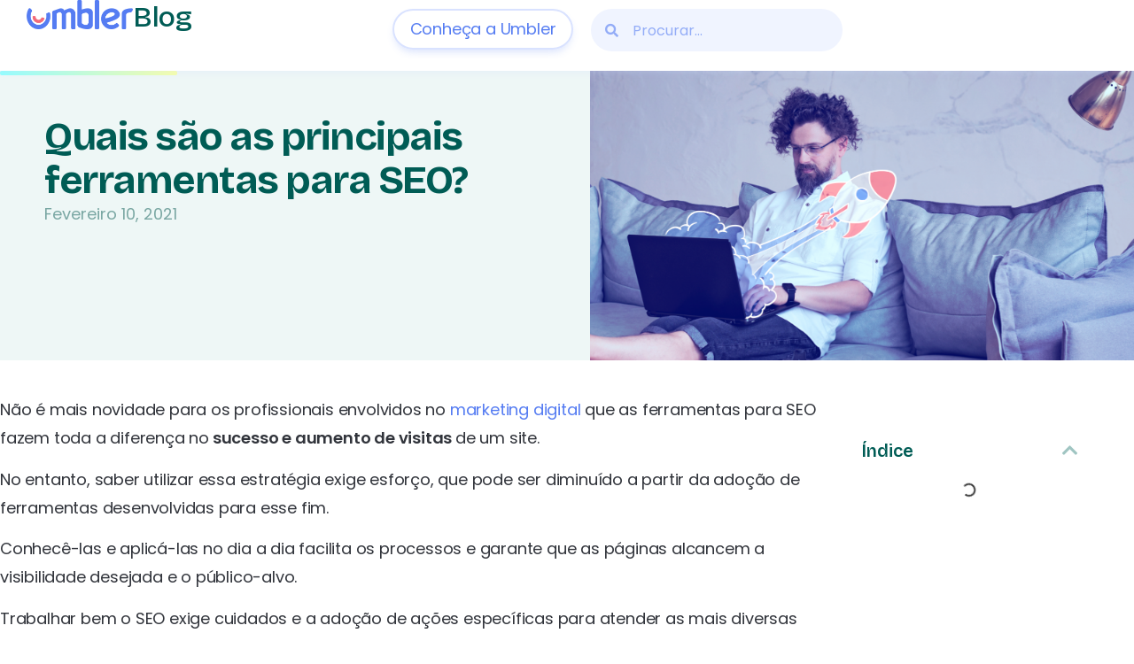

--- FILE ---
content_type: text/css; charset=utf-8
request_url: https://blog.umbler.com/wp-content/uploads/elementor/css/post-7058.css?ver=1730981708
body_size: 1046
content:
.elementor-kit-7058{--e-global-color-primary:#0D142B;--e-global-color-secondary:#557CF2;--e-global-color-text:#31343B;--e-global-color-accent:#557CF2;--e-global-typography-primary-font-family:"Poppins";--e-global-typography-primary-font-weight:600;--e-global-typography-secondary-font-family:"Poppins";--e-global-typography-secondary-font-weight:500;--e-global-typography-text-font-family:"Poppins";--e-global-typography-text-font-weight:500;--e-global-typography-accent-font-family:"Poppins";--e-global-typography-accent-font-weight:500;}.elementor-kit-7058 button,.elementor-kit-7058 input[type="button"],.elementor-kit-7058 input[type="submit"],.elementor-kit-7058 .elementor-button{background-color:transparent;font-family:"Poppins", Sans-serif;font-size:18px;color:#FFFFFF;background-image:linear-gradient(180deg, var( --e-global-color-accent ) 0%, #4E74E6 100%);box-shadow:0px 4px 12px 0px rgba(84.99999999999996, 123.99999999999997, 241.99999999999991, 0.42);border-radius:40px 40px 40px 40px;padding:15px 28px 15px 28px;}.elementor-kit-7058 e-page-transition{background-color:#FFBC7D;}.elementor-kit-7058 a{color:#557CF2;font-family:"Poppins", Sans-serif;font-weight:500;}.elementor-kit-7058 a:hover{color:#3556B8;}.elementor-kit-7058 h2{color:var( --e-global-color-primary );font-family:"Poppins", Sans-serif;font-weight:600;letter-spacing:-0.5px;}.elementor-kit-7058 h3{color:var( --e-global-color-primary );font-family:"Poppins", Sans-serif;font-size:24px;font-weight:600;letter-spacing:-0.5px;}.elementor-kit-7058 h4{color:var( --e-global-color-primary );font-size:20px;font-weight:600;}.elementor-section.elementor-section-boxed > .elementor-container{max-width:1280px;}.e-con{--container-max-width:1280px;}.elementor-widget:not(:last-child){margin-block-end:20px;}.elementor-element{--widgets-spacing:20px 20px;}{}h1.entry-title{display:var(--page-title-display);}.site-header .site-branding{flex-direction:column;align-items:stretch;}.site-header{padding-inline-end:0px;padding-inline-start:0px;}.site-footer .site-branding{flex-direction:column;align-items:stretch;}@media(max-width:1024px){.elementor-section.elementor-section-boxed > .elementor-container{max-width:1024px;}.e-con{--container-max-width:1024px;}}@media(max-width:767px){.elementor-section.elementor-section-boxed > .elementor-container{max-width:767px;}.e-con{--container-max-width:767px;}}/* Start custom CSS */.text-primary-light {
    color: #A2B8FA;
}

.elementor-widget-posts .elementor-post__title a {
    transition: color .1s;
}
.elementor-widget-posts .elementor-post__title a:hover {
    color: #3556B8;
}

.elementor-widget-form .elementor-field-group .elementor-field:focus {
    border-color: var( --e-global-primary );
}

.elementor-post__thumbnail {
    position: relative;
}

.elementor-post__read-more {
    border: 2px solid #D9E2FF;
    border-radius: 20px;
    margin-top: -10px;
    padding: 2px 8px;
}

.elementor-posts-container .elementor-post, .elementor-post__text {
    padding-bottom: 5px;
}

/*.elementor-post__thumbnail img {
    filter: brightness(1.4) saturate(0.5);
}*/

.elementor-widget-theme-post-content p img {
    margin: 30px 0;
    border-radius: 5px;
}

.elementor-widget-theme-post-content ul {
    margin-bottom: 30px;
}/* End custom CSS */
/* Start Custom Fonts CSS */@font-face {
	font-family: 'Poppins';
	font-style: normal;
	font-weight: 600;
	font-display: auto;
	src: url('https://blog.umbler.com/wp-content/uploads/2022/04/Poppins-SemiBold.eot');
	src: url('https://blog.umbler.com/wp-content/uploads/2022/04/Poppins-SemiBold.eot?#iefix') format('embedded-opentype'),
		url('https://blog.umbler.com/wp-content/uploads/2022/04/Poppins-SemiBold.woff2') format('woff2'),
		url('https://blog.umbler.com/wp-content/uploads/2022/04/Poppins-SemiBold.woff') format('woff'),
		url('https://blog.umbler.com/wp-content/uploads/2022/04/Poppins-SemiBold.ttf') format('truetype');
}
@font-face {
	font-family: 'Poppins';
	font-style: normal;
	font-weight: normal;
	font-display: auto;
	src: url('https://blog.umbler.com/wp-content/uploads/2022/04/Poppins-Regular.eot');
	src: url('https://blog.umbler.com/wp-content/uploads/2022/04/Poppins-Regular.eot?#iefix') format('embedded-opentype'),
		url('https://blog.umbler.com/wp-content/uploads/2022/04/Poppins-Regular.woff2') format('woff2'),
		url('https://blog.umbler.com/wp-content/uploads/2022/04/Poppins-Regular.woff') format('woff'),
		url('https://blog.umbler.com/wp-content/uploads/2022/04/Poppins-Regular.ttf') format('truetype');
}
/* End Custom Fonts CSS */

--- FILE ---
content_type: text/css; charset=utf-8
request_url: https://blog.umbler.com/wp-content/uploads/elementor/css/post-7468.css?ver=1735588420
body_size: 4557
content:
.elementor-7468 .elementor-element.elementor-element-80e895b{--display:flex;--min-height:80px;--flex-direction:row;--container-widget-width:calc( ( 1 - var( --container-widget-flex-grow ) ) * 100% );--container-widget-height:100%;--container-widget-flex-grow:1;--container-widget-align-self:stretch;--flex-wrap-mobile:wrap;--align-items:stretch;--gap:0px 0px;--row-gap:0px;--column-gap:0px;border-style:none;--border-style:none;box-shadow:0px 2px 7px 0px rgba(202, 213.00000000000006, 255, 0.25);--padding-top:0px;--padding-bottom:0px;--padding-left:30px;--padding-right:30px;--z-index:100;}.elementor-7468 .elementor-element.elementor-element-80e895b:not(.elementor-motion-effects-element-type-background), .elementor-7468 .elementor-element.elementor-element-80e895b > .elementor-motion-effects-container > .elementor-motion-effects-layer{background-color:#ffffff;}.elementor-7468 .elementor-element.elementor-element-430065c{--display:flex;--flex-direction:row;--container-widget-width:calc( ( 1 - var( --container-widget-flex-grow ) ) * 100% );--container-widget-height:100%;--container-widget-flex-grow:1;--container-widget-align-self:stretch;--flex-wrap-mobile:wrap;--justify-content:flex-start;--align-items:center;--gap:30px 30px;--row-gap:30px;--column-gap:30px;--padding-top:0px;--padding-bottom:0px;--padding-left:0px;--padding-right:0px;}.elementor-widget-theme-site-logo .widget-image-caption{color:var( --e-global-color-text );font-family:var( --e-global-typography-text-font-family ), Sans-serif;font-weight:var( --e-global-typography-text-font-weight );}.elementor-7468 .elementor-element.elementor-element-a74ba93{width:auto;max-width:auto;}.elementor-7468 .elementor-element.elementor-element-a74ba93 img{width:120px;}.elementor-widget-heading .elementor-heading-title{font-family:var( --e-global-typography-primary-font-family ), Sans-serif;font-weight:var( --e-global-typography-primary-font-weight );color:var( --e-global-color-primary );}.elementor-7468 .elementor-element.elementor-element-81e10cc > .elementor-widget-container{margin:4px 0px 0px 0px;}.elementor-7468 .elementor-element.elementor-element-81e10cc .elementor-heading-title{font-family:"Bricolage Grotesque", Sans-serif;font-size:32px;font-weight:600;color:#005C55;}.elementor-7468 .elementor-element.elementor-element-25b4100{--display:flex;--flex-direction:row;--container-widget-width:calc( ( 1 - var( --container-widget-flex-grow ) ) * 100% );--container-widget-height:100%;--container-widget-flex-grow:1;--container-widget-align-self:stretch;--flex-wrap-mobile:wrap;--justify-content:flex-end;--align-items:center;}.elementor-widget-button .elementor-button{background-color:var( --e-global-color-accent );font-family:var( --e-global-typography-accent-font-family ), Sans-serif;font-weight:var( --e-global-typography-accent-font-weight );}.elementor-7468 .elementor-element.elementor-element-5cd4e3f .elementor-button{background-color:transparent;font-family:"Poppins", Sans-serif;font-weight:500;letter-spacing:-0.2px;fill:var( --e-global-color-accent );color:var( --e-global-color-accent );background-image:linear-gradient(180deg, #FFFFFF00 0%, #FFFFFF00 100%);border-style:solid;border-width:2px 2px 2px 2px;border-color:#D9E2FF;border-radius:40px 40px 40px 40px;box-shadow:0px 5px 10px -3px rgba(84.99999999999994, 124.00000000000018, 241.99999999999997, 0.24);padding:12px 18px 12px 18px;}.elementor-7468 .elementor-element.elementor-element-5cd4e3f{width:auto;max-width:auto;}.elementor-7468 .elementor-element.elementor-element-5cd4e3f > .elementor-widget-container{margin:0px 20px 0px 0px;padding:0px 0px 0px 0px;border-radius:40px 40px 40px 40px;}.elementor-7468 .elementor-element.elementor-element-5cd4e3f .elementor-button:hover, .elementor-7468 .elementor-element.elementor-element-5cd4e3f .elementor-button:focus{border-color:var( --e-global-color-accent );}.elementor-widget-search-form input[type="search"].elementor-search-form__input{font-family:var( --e-global-typography-text-font-family ), Sans-serif;font-weight:var( --e-global-typography-text-font-weight );}.elementor-widget-search-form .elementor-search-form__input,
					.elementor-widget-search-form .elementor-search-form__icon,
					.elementor-widget-search-form .elementor-lightbox .dialog-lightbox-close-button,
					.elementor-widget-search-form .elementor-lightbox .dialog-lightbox-close-button:hover,
					.elementor-widget-search-form.elementor-search-form--skin-full_screen input[type="search"].elementor-search-form__input{color:var( --e-global-color-text );fill:var( --e-global-color-text );}.elementor-widget-search-form .elementor-search-form__submit{font-family:var( --e-global-typography-text-font-family ), Sans-serif;font-weight:var( --e-global-typography-text-font-weight );background-color:var( --e-global-color-secondary );}.elementor-7468 .elementor-element.elementor-element-2a110ca{width:auto;max-width:auto;}.elementor-7468 .elementor-element.elementor-element-2a110ca .elementor-search-form__container{min-height:48px;}.elementor-7468 .elementor-element.elementor-element-2a110ca .elementor-search-form__submit{min-width:48px;}body:not(.rtl) .elementor-7468 .elementor-element.elementor-element-2a110ca .elementor-search-form__icon{padding-left:calc(48px / 3);}body.rtl .elementor-7468 .elementor-element.elementor-element-2a110ca .elementor-search-form__icon{padding-right:calc(48px / 3);}.elementor-7468 .elementor-element.elementor-element-2a110ca .elementor-search-form__input, .elementor-7468 .elementor-element.elementor-element-2a110ca.elementor-search-form--button-type-text .elementor-search-form__submit{padding-left:calc(48px / 3);padding-right:calc(48px / 3);}.elementor-7468 .elementor-element.elementor-element-2a110ca input[type="search"].elementor-search-form__input{font-family:"Poppins", Sans-serif;font-size:16px;}.elementor-7468 .elementor-element.elementor-element-2a110ca .elementor-search-form__input,
					.elementor-7468 .elementor-element.elementor-element-2a110ca .elementor-search-form__icon,
					.elementor-7468 .elementor-element.elementor-element-2a110ca .elementor-lightbox .dialog-lightbox-close-button,
					.elementor-7468 .elementor-element.elementor-element-2a110ca .elementor-lightbox .dialog-lightbox-close-button:hover,
					.elementor-7468 .elementor-element.elementor-element-2a110ca.elementor-search-form--skin-full_screen input[type="search"].elementor-search-form__input{color:var( --e-global-color-accent );fill:var( --e-global-color-accent );}.elementor-7468 .elementor-element.elementor-element-2a110ca:not(.elementor-search-form--skin-full_screen) .elementor-search-form__container{background-color:#F0F4FF;border-radius:38px;}.elementor-7468 .elementor-element.elementor-element-2a110ca.elementor-search-form--skin-full_screen input[type="search"].elementor-search-form__input{background-color:#F0F4FF;border-radius:38px;}.elementor-7468 .elementor-element.elementor-element-0f011e9{--display:flex;--flex-direction:column;--container-widget-width:calc( ( 1 - var( --container-widget-flex-grow ) ) * 100% );--container-widget-height:initial;--container-widget-flex-grow:0;--container-widget-align-self:initial;--flex-wrap-mobile:wrap;--align-items:stretch;--gap:0px 0px;--row-gap:0px;--column-gap:0px;--margin-top:0px;--margin-bottom:0px;--margin-left:0px;--margin-right:0px;--padding-top:0px;--padding-bottom:0px;--padding-left:0px;--padding-right:0px;}.elementor-7468 .elementor-element.elementor-element-0f011e9:not(.elementor-motion-effects-element-type-background), .elementor-7468 .elementor-element.elementor-element-0f011e9 > .elementor-motion-effects-container > .elementor-motion-effects-layer{background-color:#FFFFFF;}.elementor-7468 .elementor-element.elementor-element-252cb35{--display:flex;--flex-direction:row;--container-widget-width:initial;--container-widget-height:100%;--container-widget-flex-grow:1;--container-widget-align-self:stretch;--flex-wrap-mobile:wrap;--gap:0px 0px;--row-gap:0px;--column-gap:0px;--padding-top:0px;--padding-bottom:0px;--padding-left:0px;--padding-right:0px;}.elementor-7468 .elementor-element.elementor-element-7602779{--display:flex;--justify-content:center;--align-items:flex-end;--container-widget-width:calc( ( 1 - var( --container-widget-flex-grow ) ) * 100% );--padding-top:50px;--padding-bottom:50px;--padding-left:50px;--padding-right:50px;}.elementor-7468 .elementor-element.elementor-element-7602779:not(.elementor-motion-effects-element-type-background), .elementor-7468 .elementor-element.elementor-element-7602779 > .elementor-motion-effects-container > .elementor-motion-effects-layer{background-color:transparent;background-image:linear-gradient(130deg, #EEF7F6 0%, #EEF7F6 100%);}.elementor-7468 .elementor-element.elementor-element-3d1dc27{--display:flex;--padding-top:0px;--padding-bottom:0px;--padding-left:0px;--padding-right:0px;}.elementor-widget-theme-post-title .elementor-heading-title{font-family:var( --e-global-typography-primary-font-family ), Sans-serif;font-weight:var( --e-global-typography-primary-font-weight );color:var( --e-global-color-primary );}.elementor-7468 .elementor-element.elementor-element-3ccf34d > .elementor-widget-container{margin:0px 0px 0px 0px;padding:0px 0px 0px 0px;border-radius:20px 20px 0px 0px;}.elementor-7468 .elementor-element.elementor-element-3ccf34d{text-align:left;}.elementor-7468 .elementor-element.elementor-element-3ccf34d .elementor-heading-title{font-family:"Bricolage Grotesque", Sans-serif;font-size:45px;font-weight:700;line-height:1.1em;letter-spacing:-1.5px;color:#005C55;}.elementor-widget-post-info .elementor-icon-list-item:not(:last-child):after{border-color:var( --e-global-color-text );}.elementor-widget-post-info .elementor-icon-list-icon i{color:var( --e-global-color-primary );}.elementor-widget-post-info .elementor-icon-list-icon svg{fill:var( --e-global-color-primary );}.elementor-widget-post-info .elementor-icon-list-text, .elementor-widget-post-info .elementor-icon-list-text a{color:var( --e-global-color-secondary );}.elementor-widget-post-info .elementor-icon-list-item{font-family:var( --e-global-typography-text-font-family ), Sans-serif;font-weight:var( --e-global-typography-text-font-weight );}.elementor-7468 .elementor-element.elementor-element-fda8cf3{width:auto;max-width:auto;}.elementor-7468 .elementor-element.elementor-element-fda8cf3 > .elementor-widget-container{margin:0px 0px 0px 0px;}.elementor-7468 .elementor-element.elementor-element-fda8cf3 .elementor-icon-list-items:not(.elementor-inline-items) .elementor-icon-list-item:not(:last-child){padding-bottom:calc(5px/2);}.elementor-7468 .elementor-element.elementor-element-fda8cf3 .elementor-icon-list-items:not(.elementor-inline-items) .elementor-icon-list-item:not(:first-child){margin-top:calc(5px/2);}.elementor-7468 .elementor-element.elementor-element-fda8cf3 .elementor-icon-list-items.elementor-inline-items .elementor-icon-list-item{margin-right:calc(5px/2);margin-left:calc(5px/2);}.elementor-7468 .elementor-element.elementor-element-fda8cf3 .elementor-icon-list-items.elementor-inline-items{margin-right:calc(-5px/2);margin-left:calc(-5px/2);}body.rtl .elementor-7468 .elementor-element.elementor-element-fda8cf3 .elementor-icon-list-items.elementor-inline-items .elementor-icon-list-item:after{left:calc(-5px/2);}body:not(.rtl) .elementor-7468 .elementor-element.elementor-element-fda8cf3 .elementor-icon-list-items.elementor-inline-items .elementor-icon-list-item:after{right:calc(-5px/2);}.elementor-7468 .elementor-element.elementor-element-fda8cf3 .elementor-icon-list-icon{width:18px;}.elementor-7468 .elementor-element.elementor-element-fda8cf3 .elementor-icon-list-icon i{font-size:18px;}.elementor-7468 .elementor-element.elementor-element-fda8cf3 .elementor-icon-list-icon svg{--e-icon-list-icon-size:18px;}.elementor-7468 .elementor-element.elementor-element-fda8cf3 .elementor-icon-list-text, .elementor-7468 .elementor-element.elementor-element-fda8cf3 .elementor-icon-list-text a{color:#7AA7A3;}.elementor-7468 .elementor-element.elementor-element-fda8cf3 .elementor-icon-list-item{font-family:"Poppins", Sans-serif;font-size:18px;text-transform:capitalize;}.elementor-7468 .elementor-element.elementor-element-828d1ae{--display:flex;--padding-top:0px;--padding-bottom:0px;--padding-left:0px;--padding-right:0px;}.elementor-widget-theme-post-featured-image .widget-image-caption{color:var( --e-global-color-text );font-family:var( --e-global-typography-text-font-family ), Sans-serif;font-weight:var( --e-global-typography-text-font-weight );}.elementor-7468 .elementor-element.elementor-element-97b1d0a > .elementor-widget-container{margin:0px 0px 0px 0px;padding:0px 0px 0px 0px;box-shadow:0px 15px 25px -8px rgba(41.99999999999999, 62.999999999999986, 127.99999999999997, 0.36);}.elementor-7468 .elementor-element.elementor-element-97b1d0a{text-align:left;}.elementor-7468 .elementor-element.elementor-element-97b1d0a img{width:100%;max-width:100%;border-radius:0px 0px 0px 0px;}.elementor-7468 .elementor-element.elementor-element-5be1474{--display:flex;--flex-direction:row;--container-widget-width:initial;--container-widget-height:100%;--container-widget-flex-grow:1;--container-widget-align-self:stretch;--flex-wrap-mobile:wrap;--gap:0px 0px;--row-gap:0px;--column-gap:0px;--flex-wrap:wrap;--padding-top:40px;--padding-bottom:0px;--padding-left:0px;--padding-right:0px;}.elementor-7468 .elementor-element.elementor-element-97f4163{--display:flex;--padding-top:0px;--padding-bottom:0px;--padding-left:0px;--padding-right:0px;}.elementor-7468 .elementor-element.elementor-element-43f3b66{--display:flex;--padding-top:0px;--padding-bottom:0px;--padding-left:0px;--padding-right:0px;}.elementor-widget-theme-post-content{color:var( --e-global-color-text );font-family:var( --e-global-typography-text-font-family ), Sans-serif;font-weight:var( --e-global-typography-text-font-weight );}.elementor-7468 .elementor-element.elementor-element-82159ee > .elementor-widget-container{margin:0px 0px 0px 0px;padding:0px 0px 0px 0px;}.elementor-7468 .elementor-element.elementor-element-82159ee{font-family:"Poppins", Sans-serif;font-size:18px;font-weight:400;line-height:1.8em;letter-spacing:-0.2px;}.elementor-7468 .elementor-element.elementor-element-0dbdc3c{--display:flex;--flex-direction:row;--container-widget-width:calc( ( 1 - var( --container-widget-flex-grow ) ) * 100% );--container-widget-height:100%;--container-widget-flex-grow:1;--container-widget-align-self:stretch;--flex-wrap-mobile:wrap;--align-items:stretch;--gap:10px 10px;--row-gap:10px;--column-gap:10px;--border-radius:10px 10px 10px 10px;--padding-top:0px;--padding-bottom:0px;--padding-left:8px;--padding-right:8px;}.elementor-7468 .elementor-element.elementor-element-0dbdc3c:not(.elementor-motion-effects-element-type-background), .elementor-7468 .elementor-element.elementor-element-0dbdc3c > .elementor-motion-effects-container > .elementor-motion-effects-layer{background-color:#F0F4FF;}.elementor-7468 .elementor-element.elementor-element-f0cb110{--display:flex;}.elementor-7468 .elementor-element.elementor-element-a666d0b .elementor-heading-title{font-family:"Poppins", Sans-serif;font-size:20px;letter-spacing:-0.3px;color:#2A3F80;}.elementor-7468 .elementor-element.elementor-element-2c522cf{--display:flex;}.elementor-7468 .elementor-element.elementor-element-d97452a{--alignment:right;--grid-side-margin:10px;--grid-column-gap:10px;--grid-row-gap:10px;}.elementor-7468 .elementor-element.elementor-element-d97452a .elementor-share-btn{font-size:calc(0.8px * 10);}.elementor-7468 .elementor-element.elementor-element-d97452a .elementor-share-btn__icon{--e-share-buttons-icon-size:1.5em;}.elementor-7468 .elementor-element.elementor-element-d97452a .elementor-share-btn__title{text-transform:uppercase;}.elementor-7468 .elementor-element.elementor-element-59b6deb{--display:flex;--padding-top:30px;--padding-bottom:30px;--padding-left:30px;--padding-right:30px;}.elementor-widget-table-of-contents{--header-color:var( --e-global-color-secondary );--item-text-color:var( --e-global-color-text );--item-text-hover-color:var( --e-global-color-accent );--marker-color:var( --e-global-color-text );}.elementor-widget-table-of-contents .elementor-toc__header, .elementor-widget-table-of-contents .elementor-toc__header-title{font-family:var( --e-global-typography-primary-font-family ), Sans-serif;font-weight:var( --e-global-typography-primary-font-weight );}.elementor-widget-table-of-contents .elementor-toc__list-item{font-family:var( --e-global-typography-text-font-family ), Sans-serif;font-weight:var( --e-global-typography-text-font-weight );}.elementor-7468 .elementor-element.elementor-element-7b49f82{width:var( --container-widget-width, 300px );max-width:300px;--container-widget-width:300px;--container-widget-flex-grow:0;--box-background-color:#FFFFFF;--box-border-color:#FFFFFF00;--box-padding:20px;--header-color:#005C55;--toggle-button-color:#A0C5C2;--item-text-color:#005C55;--item-text-hover-decoration:underline;}.elementor-7468 .elementor-element.elementor-element-7b49f82 .elementor-toc__header-title{text-align:start;}.elementor-7468 .elementor-element.elementor-element-7b49f82 .elementor-toc__header, .elementor-7468 .elementor-element.elementor-element-7b49f82 .elementor-toc__header-title{font-family:"Bricolage Grotesque", Sans-serif;font-size:20px;text-decoration:none;}.elementor-7468 .elementor-element.elementor-element-7b49f82 .elementor-toc__header{flex-direction:row;}.elementor-7468 .elementor-element.elementor-element-7b49f82 .elementor-toc__list-item{font-size:12px;text-decoration:none;}.elementor-7468 .elementor-element.elementor-element-f6642d4{--display:flex;--flex-direction:column;--container-widget-width:calc( ( 1 - var( --container-widget-flex-grow ) ) * 100% );--container-widget-height:initial;--container-widget-flex-grow:0;--container-widget-align-self:initial;--flex-wrap-mobile:wrap;--align-items:stretch;--gap:0px 0px;--row-gap:0px;--column-gap:0px;border-style:solid;--border-style:solid;border-width:1px 0px 0px 0px;--border-top-width:1px;--border-right-width:0px;--border-bottom-width:0px;--border-left-width:0px;border-color:#F0F4FF;--border-color:#F0F4FF;--margin-top:120px;--margin-bottom:0px;--margin-left:0px;--margin-right:0px;--padding-top:0px;--padding-bottom:0px;--padding-left:0px;--padding-right:0px;}.elementor-7468 .elementor-element.elementor-element-002cf7a{--display:flex;--flex-direction:row;--container-widget-width:initial;--container-widget-height:100%;--container-widget-flex-grow:1;--container-widget-align-self:stretch;--flex-wrap-mobile:wrap;--gap:40px 40px;--row-gap:40px;--column-gap:40px;--flex-wrap:wrap;--padding-top:50px;--padding-bottom:50px;--padding-left:0px;--padding-right:0px;}.elementor-7468 .elementor-element.elementor-element-b45272a{--display:flex;--gap:10px 10px;--row-gap:10px;--column-gap:10px;--padding-top:0px;--padding-bottom:0px;--padding-left:0px;--padding-right:0px;}.elementor-7468 .elementor-element.elementor-element-688ce72 > .elementor-widget-container{margin:0px 0px 010px 0px;}.elementor-7468 .elementor-element.elementor-element-688ce72 .elementor-heading-title{font-family:"Poppins", Sans-serif;font-size:18px;font-weight:600;line-height:1.2em;letter-spacing:-0.2px;color:var( --e-global-color-secondary );}.elementor-widget-icon-list .elementor-icon-list-item:not(:last-child):after{border-color:var( --e-global-color-text );}.elementor-widget-icon-list .elementor-icon-list-icon i{color:var( --e-global-color-primary );}.elementor-widget-icon-list .elementor-icon-list-icon svg{fill:var( --e-global-color-primary );}.elementor-widget-icon-list .elementor-icon-list-item > .elementor-icon-list-text, .elementor-widget-icon-list .elementor-icon-list-item > a{font-family:var( --e-global-typography-text-font-family ), Sans-serif;font-weight:var( --e-global-typography-text-font-weight );}.elementor-widget-icon-list .elementor-icon-list-text{color:var( --e-global-color-secondary );}.elementor-7468 .elementor-element.elementor-element-4123ffe .elementor-icon-list-items:not(.elementor-inline-items) .elementor-icon-list-item:not(:last-child){padding-bottom:calc(10px/2);}.elementor-7468 .elementor-element.elementor-element-4123ffe .elementor-icon-list-items:not(.elementor-inline-items) .elementor-icon-list-item:not(:first-child){margin-top:calc(10px/2);}.elementor-7468 .elementor-element.elementor-element-4123ffe .elementor-icon-list-items.elementor-inline-items .elementor-icon-list-item{margin-right:calc(10px/2);margin-left:calc(10px/2);}.elementor-7468 .elementor-element.elementor-element-4123ffe .elementor-icon-list-items.elementor-inline-items{margin-right:calc(-10px/2);margin-left:calc(-10px/2);}body.rtl .elementor-7468 .elementor-element.elementor-element-4123ffe .elementor-icon-list-items.elementor-inline-items .elementor-icon-list-item:after{left:calc(-10px/2);}body:not(.rtl) .elementor-7468 .elementor-element.elementor-element-4123ffe .elementor-icon-list-items.elementor-inline-items .elementor-icon-list-item:after{right:calc(-10px/2);}.elementor-7468 .elementor-element.elementor-element-4123ffe .elementor-icon-list-icon i{transition:color 0.3s;}.elementor-7468 .elementor-element.elementor-element-4123ffe .elementor-icon-list-icon svg{transition:fill 0.3s;}.elementor-7468 .elementor-element.elementor-element-4123ffe{--e-icon-list-icon-size:14px;--icon-vertical-offset:0px;}.elementor-7468 .elementor-element.elementor-element-4123ffe .elementor-icon-list-text{color:#6F7380;transition:color 0.3s;}.elementor-7468 .elementor-element.elementor-element-538a886{--display:flex;--gap:10px 10px;--row-gap:10px;--column-gap:10px;--padding-top:0px;--padding-bottom:0px;--padding-left:0px;--padding-right:0px;}.elementor-7468 .elementor-element.elementor-element-73153a8 > .elementor-widget-container{margin:0px 0px 010px 0px;}.elementor-7468 .elementor-element.elementor-element-73153a8 .elementor-heading-title{font-family:"Poppins", Sans-serif;font-size:18px;font-weight:600;line-height:1.2em;letter-spacing:-0.2px;color:var( --e-global-color-secondary );}.elementor-7468 .elementor-element.elementor-element-08fef05 .elementor-icon-list-items:not(.elementor-inline-items) .elementor-icon-list-item:not(:last-child){padding-bottom:calc(10px/2);}.elementor-7468 .elementor-element.elementor-element-08fef05 .elementor-icon-list-items:not(.elementor-inline-items) .elementor-icon-list-item:not(:first-child){margin-top:calc(10px/2);}.elementor-7468 .elementor-element.elementor-element-08fef05 .elementor-icon-list-items.elementor-inline-items .elementor-icon-list-item{margin-right:calc(10px/2);margin-left:calc(10px/2);}.elementor-7468 .elementor-element.elementor-element-08fef05 .elementor-icon-list-items.elementor-inline-items{margin-right:calc(-10px/2);margin-left:calc(-10px/2);}body.rtl .elementor-7468 .elementor-element.elementor-element-08fef05 .elementor-icon-list-items.elementor-inline-items .elementor-icon-list-item:after{left:calc(-10px/2);}body:not(.rtl) .elementor-7468 .elementor-element.elementor-element-08fef05 .elementor-icon-list-items.elementor-inline-items .elementor-icon-list-item:after{right:calc(-10px/2);}.elementor-7468 .elementor-element.elementor-element-08fef05 .elementor-icon-list-icon i{transition:color 0.3s;}.elementor-7468 .elementor-element.elementor-element-08fef05 .elementor-icon-list-icon svg{transition:fill 0.3s;}.elementor-7468 .elementor-element.elementor-element-08fef05{--e-icon-list-icon-size:14px;--icon-vertical-offset:0px;}.elementor-7468 .elementor-element.elementor-element-08fef05 .elementor-icon-list-text{color:#6F7380;transition:color 0.3s;}.elementor-7468 .elementor-element.elementor-element-aae9246{--display:flex;--gap:10px 10px;--row-gap:10px;--column-gap:10px;--padding-top:0px;--padding-bottom:0px;--padding-left:0px;--padding-right:0px;}.elementor-7468 .elementor-element.elementor-element-160b845 > .elementor-widget-container{margin:0px 0px 010px 0px;}.elementor-7468 .elementor-element.elementor-element-160b845 .elementor-heading-title{font-family:"Poppins", Sans-serif;font-size:18px;font-weight:600;line-height:1.2em;letter-spacing:-0.2px;color:var( --e-global-color-secondary );}.elementor-7468 .elementor-element.elementor-element-7d6b398 .elementor-icon-list-items:not(.elementor-inline-items) .elementor-icon-list-item:not(:last-child){padding-bottom:calc(10px/2);}.elementor-7468 .elementor-element.elementor-element-7d6b398 .elementor-icon-list-items:not(.elementor-inline-items) .elementor-icon-list-item:not(:first-child){margin-top:calc(10px/2);}.elementor-7468 .elementor-element.elementor-element-7d6b398 .elementor-icon-list-items.elementor-inline-items .elementor-icon-list-item{margin-right:calc(10px/2);margin-left:calc(10px/2);}.elementor-7468 .elementor-element.elementor-element-7d6b398 .elementor-icon-list-items.elementor-inline-items{margin-right:calc(-10px/2);margin-left:calc(-10px/2);}body.rtl .elementor-7468 .elementor-element.elementor-element-7d6b398 .elementor-icon-list-items.elementor-inline-items .elementor-icon-list-item:after{left:calc(-10px/2);}body:not(.rtl) .elementor-7468 .elementor-element.elementor-element-7d6b398 .elementor-icon-list-items.elementor-inline-items .elementor-icon-list-item:after{right:calc(-10px/2);}.elementor-7468 .elementor-element.elementor-element-7d6b398 .elementor-icon-list-icon i{transition:color 0.3s;}.elementor-7468 .elementor-element.elementor-element-7d6b398 .elementor-icon-list-icon svg{transition:fill 0.3s;}.elementor-7468 .elementor-element.elementor-element-7d6b398{--e-icon-list-icon-size:14px;--icon-vertical-offset:0px;}.elementor-7468 .elementor-element.elementor-element-7d6b398 .elementor-icon-list-text{color:#6F7380;transition:color 0.3s;}.elementor-7468 .elementor-element.elementor-element-c6249ae{--display:flex;--gap:10px 10px;--row-gap:10px;--column-gap:10px;--padding-top:0px;--padding-bottom:0px;--padding-left:0px;--padding-right:0px;}.elementor-7468 .elementor-element.elementor-element-f5c6a7f > .elementor-widget-container{margin:0px 0px 010px 0px;}.elementor-7468 .elementor-element.elementor-element-f5c6a7f .elementor-heading-title{font-family:"Poppins", Sans-serif;font-size:18px;font-weight:600;line-height:1.2em;letter-spacing:-0.2px;color:var( --e-global-color-secondary );}.elementor-7468 .elementor-element.elementor-element-6ae004b .elementor-icon-list-items:not(.elementor-inline-items) .elementor-icon-list-item:not(:last-child){padding-bottom:calc(10px/2);}.elementor-7468 .elementor-element.elementor-element-6ae004b .elementor-icon-list-items:not(.elementor-inline-items) .elementor-icon-list-item:not(:first-child){margin-top:calc(10px/2);}.elementor-7468 .elementor-element.elementor-element-6ae004b .elementor-icon-list-items.elementor-inline-items .elementor-icon-list-item{margin-right:calc(10px/2);margin-left:calc(10px/2);}.elementor-7468 .elementor-element.elementor-element-6ae004b .elementor-icon-list-items.elementor-inline-items{margin-right:calc(-10px/2);margin-left:calc(-10px/2);}body.rtl .elementor-7468 .elementor-element.elementor-element-6ae004b .elementor-icon-list-items.elementor-inline-items .elementor-icon-list-item:after{left:calc(-10px/2);}body:not(.rtl) .elementor-7468 .elementor-element.elementor-element-6ae004b .elementor-icon-list-items.elementor-inline-items .elementor-icon-list-item:after{right:calc(-10px/2);}.elementor-7468 .elementor-element.elementor-element-6ae004b .elementor-icon-list-icon i{transition:color 0.3s;}.elementor-7468 .elementor-element.elementor-element-6ae004b .elementor-icon-list-icon svg{transition:fill 0.3s;}.elementor-7468 .elementor-element.elementor-element-6ae004b{--e-icon-list-icon-size:14px;--icon-vertical-offset:0px;}.elementor-7468 .elementor-element.elementor-element-6ae004b .elementor-icon-list-text{color:#6F7380;transition:color 0.3s;}.elementor-7468 .elementor-element.elementor-element-14e3778{--display:flex;--gap:10px 10px;--row-gap:10px;--column-gap:10px;--padding-top:0px;--padding-bottom:0px;--padding-left:0px;--padding-right:0px;}.elementor-7468 .elementor-element.elementor-element-3a1b112 > .elementor-widget-container{margin:0px 0px 010px 0px;}.elementor-7468 .elementor-element.elementor-element-3a1b112 .elementor-heading-title{font-family:"Poppins", Sans-serif;font-size:18px;font-weight:600;line-height:1.2em;letter-spacing:-0.2px;color:var( --e-global-color-secondary );}.elementor-7468 .elementor-element.elementor-element-e0428d9 .elementor-icon-list-items:not(.elementor-inline-items) .elementor-icon-list-item:not(:last-child){padding-bottom:calc(10px/2);}.elementor-7468 .elementor-element.elementor-element-e0428d9 .elementor-icon-list-items:not(.elementor-inline-items) .elementor-icon-list-item:not(:first-child){margin-top:calc(10px/2);}.elementor-7468 .elementor-element.elementor-element-e0428d9 .elementor-icon-list-items.elementor-inline-items .elementor-icon-list-item{margin-right:calc(10px/2);margin-left:calc(10px/2);}.elementor-7468 .elementor-element.elementor-element-e0428d9 .elementor-icon-list-items.elementor-inline-items{margin-right:calc(-10px/2);margin-left:calc(-10px/2);}body.rtl .elementor-7468 .elementor-element.elementor-element-e0428d9 .elementor-icon-list-items.elementor-inline-items .elementor-icon-list-item:after{left:calc(-10px/2);}body:not(.rtl) .elementor-7468 .elementor-element.elementor-element-e0428d9 .elementor-icon-list-items.elementor-inline-items .elementor-icon-list-item:after{right:calc(-10px/2);}.elementor-7468 .elementor-element.elementor-element-e0428d9 .elementor-icon-list-icon i{transition:color 0.3s;}.elementor-7468 .elementor-element.elementor-element-e0428d9 .elementor-icon-list-icon svg{transition:fill 0.3s;}.elementor-7468 .elementor-element.elementor-element-e0428d9{--e-icon-list-icon-size:14px;--icon-vertical-offset:0px;}.elementor-7468 .elementor-element.elementor-element-e0428d9 .elementor-icon-list-text{color:#6F7380;transition:color 0.3s;}.elementor-7468 .elementor-element.elementor-element-e80a460{--display:flex;--flex-direction:column;--container-widget-width:calc( ( 1 - var( --container-widget-flex-grow ) ) * 100% );--container-widget-height:initial;--container-widget-flex-grow:0;--container-widget-align-self:initial;--flex-wrap-mobile:wrap;--align-items:stretch;--gap:0px 0px;--row-gap:0px;--column-gap:0px;border-style:solid;--border-style:solid;border-width:1px 0px 0px 0px;--border-top-width:1px;--border-right-width:0px;--border-bottom-width:0px;--border-left-width:0px;border-color:#F0F4FF;--border-color:#F0F4FF;--margin-top:0px;--margin-bottom:0px;--margin-left:0px;--margin-right:0px;--padding-top:0px;--padding-bottom:0px;--padding-left:0px;--padding-right:0px;}.elementor-7468 .elementor-element.elementor-element-e80a460:not(.elementor-motion-effects-element-type-background), .elementor-7468 .elementor-element.elementor-element-e80a460 > .elementor-motion-effects-container > .elementor-motion-effects-layer{background-color:#F0F0F0;}.elementor-7468 .elementor-element.elementor-element-c99d8c5{--display:flex;--flex-direction:row;--container-widget-width:calc( ( 1 - var( --container-widget-flex-grow ) ) * 100% );--container-widget-height:100%;--container-widget-flex-grow:1;--container-widget-align-self:stretch;--flex-wrap-mobile:wrap;--align-items:stretch;--gap:10px 10px;--row-gap:10px;--column-gap:10px;border-style:solid;--border-style:solid;border-width:1px 0px 0px 0px;--border-top-width:1px;--border-right-width:0px;--border-bottom-width:0px;--border-left-width:0px;border-color:#F0F4FF;--border-color:#F0F4FF;--margin-top:0px;--margin-bottom:0px;--margin-left:0px;--margin-right:0px;--padding-top:30px;--padding-bottom:30px;--padding-left:30px;--padding-right:30px;}.elementor-7468 .elementor-element.elementor-element-c99d8c5:not(.elementor-motion-effects-element-type-background), .elementor-7468 .elementor-element.elementor-element-c99d8c5 > .elementor-motion-effects-container > .elementor-motion-effects-layer{background-color:#F0F4FF;}.elementor-7468 .elementor-element.elementor-element-48c1d76{--display:flex;--flex-direction:row;--container-widget-width:calc( ( 1 - var( --container-widget-flex-grow ) ) * 100% );--container-widget-height:100%;--container-widget-flex-grow:1;--container-widget-align-self:stretch;--flex-wrap-mobile:wrap;--justify-content:flex-start;--align-items:center;--gap:30px 30px;--row-gap:30px;--column-gap:30px;--padding-top:0px;--padding-bottom:0px;--padding-left:0px;--padding-right:0px;}.elementor-7468 .elementor-element.elementor-element-3620871{text-align:left;}.elementor-7468 .elementor-element.elementor-element-3620871 img{width:100%;max-width:120px;}.elementor-widget-text-editor{color:var( --e-global-color-text );font-family:var( --e-global-typography-text-font-family ), Sans-serif;font-weight:var( --e-global-typography-text-font-weight );}.elementor-widget-text-editor.elementor-drop-cap-view-stacked .elementor-drop-cap{background-color:var( --e-global-color-primary );}.elementor-widget-text-editor.elementor-drop-cap-view-framed .elementor-drop-cap, .elementor-widget-text-editor.elementor-drop-cap-view-default .elementor-drop-cap{color:var( --e-global-color-primary );border-color:var( --e-global-color-primary );}.elementor-7468 .elementor-element.elementor-element-be76ba1 > .elementor-widget-container{margin:0px 0px 0px 0px;padding:0px 0px 0px 0px;}.elementor-7468 .elementor-element.elementor-element-be76ba1{text-align:right;}.elementor-7468 .elementor-element.elementor-element-ef2e6ce{--display:flex;--justify-content:center;--padding-top:0px;--padding-bottom:0px;--padding-left:0px;--padding-right:0px;}.elementor-7468 .elementor-element.elementor-element-5b572d3{--grid-template-columns:repeat(0, auto);--grid-column-gap:5px;--grid-row-gap:0px;}.elementor-7468 .elementor-element.elementor-element-5b572d3 .elementor-widget-container{text-align:center;}.elementor-7468 .elementor-element.elementor-element-5b572d3.elementor-element{--align-self:flex-end;}.elementor-7468 .elementor-element.elementor-element-5b572d3 .elementor-social-icon{background-color:#C8CEE2;}.elementor-7468 .elementor-element.elementor-element-9b2a469{--display:flex;--flex-direction:row;--container-widget-width:calc( ( 1 - var( --container-widget-flex-grow ) ) * 100% );--container-widget-height:100%;--container-widget-flex-grow:1;--container-widget-align-self:stretch;--flex-wrap-mobile:wrap;--align-items:stretch;--gap:10px 0px;--row-gap:10px;--column-gap:0px;border-style:solid;--border-style:solid;border-width:1px 0px 0px 0px;--border-top-width:1px;--border-right-width:0px;--border-bottom-width:0px;--border-left-width:0px;border-color:#D9E2FF;--border-color:#D9E2FF;--margin-top:0px;--margin-bottom:0px;--margin-left:0px;--margin-right:0px;--padding-top:20px;--padding-bottom:20px;--padding-left:30px;--padding-right:30px;}.elementor-7468 .elementor-element.elementor-element-9b2a469:not(.elementor-motion-effects-element-type-background), .elementor-7468 .elementor-element.elementor-element-9b2a469 > .elementor-motion-effects-container > .elementor-motion-effects-layer{background-color:#F0F4FF;}.elementor-7468 .elementor-element.elementor-element-10a874f > .elementor-widget-container{margin:0px 0px 0px 0px;padding:0px 0px 0px 0px;}.elementor-7468 .elementor-element.elementor-element-10a874f{text-align:left;color:#A2B8FA;font-family:"Poppins", Sans-serif;font-size:14px;font-weight:500;}@media(min-width:768px){.elementor-7468 .elementor-element.elementor-element-430065c{--width:33%;}.elementor-7468 .elementor-element.elementor-element-25b4100{--width:66.937%;}.elementor-7468 .elementor-element.elementor-element-3d1dc27{--width:610px;}.elementor-7468 .elementor-element.elementor-element-97f4163{--width:72%;}.elementor-7468 .elementor-element.elementor-element-59b6deb{--width:27%;}.elementor-7468 .elementor-element.elementor-element-b45272a{--width:25%;}.elementor-7468 .elementor-element.elementor-element-538a886{--width:20%;}.elementor-7468 .elementor-element.elementor-element-aae9246{--width:14%;}.elementor-7468 .elementor-element.elementor-element-c6249ae{--width:15%;}.elementor-7468 .elementor-element.elementor-element-14e3778{--width:12%;}.elementor-7468 .elementor-element.elementor-element-48c1d76{--width:75%;}.elementor-7468 .elementor-element.elementor-element-ef2e6ce{--width:300px;}}@media(max-width:1024px) and (min-width:768px){.elementor-7468 .elementor-element.elementor-element-59b6deb{--width:27%;}.elementor-7468 .elementor-element.elementor-element-48c1d76{--width:100%;}.elementor-7468 .elementor-element.elementor-element-ef2e6ce{--width:70px;}}@media(max-width:1024px){.elementor-7468 .elementor-element.elementor-element-25b4100{--justify-content:center;}.elementor-7468 .elementor-element.elementor-element-252cb35{--flex-direction:column;--container-widget-width:100%;--container-widget-height:initial;--container-widget-flex-grow:0;--container-widget-align-self:initial;--flex-wrap-mobile:wrap;}.elementor-7468 .elementor-element.elementor-element-7602779{--align-items:center;--container-widget-width:calc( ( 1 - var( --container-widget-flex-grow ) ) * 100% );--padding-top:50px;--padding-bottom:50px;--padding-left:50px;--padding-right:50px;}.elementor-7468 .elementor-element.elementor-element-3ccf34d > .elementor-widget-container{margin:0px 0px 0px 0px;padding:0px 0px 0px 0px;}.elementor-7468 .elementor-element.elementor-element-3ccf34d .elementor-heading-title{font-size:40px;letter-spacing:-1px;}.elementor-7468 .elementor-element.elementor-element-5be1474{--padding-top:40px;--padding-bottom:40px;--padding-left:30px;--padding-right:30px;} .elementor-7468 .elementor-element.elementor-element-d97452a{--grid-side-margin:10px;--grid-column-gap:10px;--grid-row-gap:10px;--grid-bottom-margin:10px;}.elementor-7468 .elementor-element.elementor-element-59b6deb{--padding-top:0px;--padding-bottom:0px;--padding-left:0px;--padding-right:0px;}.elementor-7468 .elementor-element.elementor-element-f6642d4{--padding-top:0px;--padding-bottom:0px;--padding-left:30px;--padding-right:30px;}.elementor-7468 .elementor-element.elementor-element-002cf7a{--gap:20px 20px;--row-gap:20px;--column-gap:20px;}.elementor-7468 .elementor-element.elementor-element-be76ba1{text-align:left;}}@media(max-width:767px){.elementor-7468 .elementor-element.elementor-element-430065c{--width:100%;}.elementor-7468 .elementor-element.elementor-element-a74ba93{text-align:center;}.elementor-7468 .elementor-element.elementor-element-25b4100{--width:70%;}.elementor-7468 .elementor-element.elementor-element-7602779{--padding-top:30px;--padding-bottom:30px;--padding-left:30px;--padding-right:30px;}.elementor-7468 .elementor-element.elementor-element-3ccf34d > .elementor-widget-container{margin:0px 0px 0px 0px;}.elementor-7468 .elementor-element.elementor-element-3ccf34d .elementor-heading-title{font-size:30px;}.elementor-7468 .elementor-element.elementor-element-fda8cf3{width:auto;max-width:auto;}.elementor-7468 .elementor-element.elementor-element-97b1d0a > .elementor-widget-container{margin:0px 0px 0px 0px;padding:0px 0px 0px 0px;}.elementor-7468 .elementor-element.elementor-element-82159ee{line-height:1.6em;}.elementor-7468 .elementor-element.elementor-element-0dbdc3c{--padding-top:10px;--padding-bottom:10px;--padding-left:10px;--padding-right:10px;}.elementor-7468 .elementor-element.elementor-element-a666d0b{text-align:center;}.elementor-7468 .elementor-element.elementor-element-2c522cf{--width:100%;} .elementor-7468 .elementor-element.elementor-element-d97452a{--grid-side-margin:10px;--grid-column-gap:10px;--grid-row-gap:10px;--grid-bottom-margin:10px;}.elementor-7468 .elementor-element.elementor-element-d97452a{--grid-row-gap:10px;--grid-bottom-margin:10px;}.elementor-7468 .elementor-element.elementor-element-f6642d4{--margin-top:0px;--margin-bottom:0px;--margin-left:0px;--margin-right:0px;}.elementor-7468 .elementor-element.elementor-element-002cf7a{--gap:35px 35px;--row-gap:35px;--column-gap:35px;}.elementor-7468 .elementor-element.elementor-element-688ce72{text-align:center;}.elementor-7468 .elementor-element.elementor-element-73153a8{text-align:center;}.elementor-7468 .elementor-element.elementor-element-160b845{text-align:center;}.elementor-7468 .elementor-element.elementor-element-f5c6a7f{text-align:center;}.elementor-7468 .elementor-element.elementor-element-3a1b112{text-align:center;}.elementor-7468 .elementor-element.elementor-element-e80a460{--margin-top:0px;--margin-bottom:0px;--margin-left:0px;--margin-right:0px;}.elementor-7468 .elementor-element.elementor-element-c99d8c5{--gap:20px 20px;--row-gap:20px;--column-gap:20px;--margin-top:0px;--margin-bottom:0px;--margin-left:0px;--margin-right:0px;}.elementor-7468 .elementor-element.elementor-element-48c1d76{--width:100%;--justify-content:center;}.elementor-7468 .elementor-element.elementor-element-48c1d76.e-con{--align-self:center;}.elementor-7468 .elementor-element.elementor-element-3620871{text-align:center;}.elementor-7468 .elementor-element.elementor-element-be76ba1{text-align:center;}.elementor-7468 .elementor-element.elementor-element-ef2e6ce.e-con{--align-self:center;}.elementor-7468 .elementor-element.elementor-element-5b572d3.elementor-element{--align-self:center;}.elementor-7468 .elementor-element.elementor-element-9b2a469{--margin-top:0px;--margin-bottom:0px;--margin-left:0px;--margin-right:0px;}.elementor-7468 .elementor-element.elementor-element-10a874f{text-align:center;}}/* Start custom CSS for heading, class: .elementor-element-81e10cc */.elementor-7468 .elementor-element.elementor-element-81e10cc a {
    font-family: "Bricolage Grotesque", Sans-serif !important
}/* End custom CSS */
/* Start custom CSS for container, class: .elementor-element-80e895b */.elementor-message {
    text-align: center;
}

.section-categories-posts .elementor-widget-wrap {
 border-width: 3px;
  border-style: solid;
  border-image: 
    linear-gradient(
      to bottom, 
      #eaefff, 
      rgba(0, 0, 0, 0)
    ) 1 100%;  
}

@media screen and (max-width: 768px) {

    .hidden-md-down {
        display: none;
    }

}

@media screen and (min-width: 1600px) {

    .hidden-xl-up {
        display: none;
    }

}

.elementor-8569 .elementor-element.elementor-element-a925e6d::before, .elementor-8569 .elementor-element.elementor-element-a925e6d > .elementor-background-video-container::before, .elementor-8569 .elementor-element.elementor-element-a925e6d > .e-con-inner > .elementor-background-video-container::before, .elementor-8569 .elementor-element.elementor-element-a925e6d > .elementor-background-slideshow::before, .elementor-8569 .elementor-element.elementor-element-a925e6d > .e-con-inner > .elementor-background-slideshow::before, .elementor-8569 .elementor-element.elementor-element-a925e6d > .elementor-motion-effects-container > .elementor-motion-effects-layer::before {
    background: transparent;
}/* End custom CSS */
/* Start custom CSS for container, class: .elementor-element-7602779 */@media (min-width:1025px) {
    .elementor-7468 .elementor-element.elementor-element-7602779:after {
        content: '';
        background: linear-gradient(45deg, #90FFFF, #F9FFA6);
        left: 0;
        width: 30%;
        position: absolute;
        height: 5px;
        top: 0;
        border-radius: 10px;
        left: 00px;
    }
}/* End custom CSS */
/* Start custom CSS for theme-post-featured-image, class: .elementor-element-97b1d0a */.elementor-7468 .elementor-element.elementor-element-97b1d0a {
    height: 100%;
}

.elementor-7468 .elementor-element.elementor-element-97b1d0a .elementor-widget-container {
    box-shadow: none !important;
}

.elementor-7468 .elementor-element.elementor-element-97b1d0a img {
    height: 100%;
    object-fit: cover;
}/* End custom CSS */
/* Start custom CSS for container, class: .elementor-element-828d1ae */.elementor-7468 .elementor-element.elementor-element-828d1ae .elementor-widget-container {
    max-height: 360px;
}/* End custom CSS */
/* Start custom CSS for theme-post-content, class: .elementor-element-82159ee */.elementor-7468 .elementor-element.elementor-element-82159ee .wp-block-heading {
    font-family: "Bricolage Grotesque", Sans-serif;
    margin-top: 4rem;
    font-weight: bold;
}

.elementor-7468 .elementor-element.elementor-element-82159ee h2.wp-block-heading {
    font-size: 28px;
    letter-spacing: -1px;
    font-weight: bold;
}

@media (min-width:1025px) {
    .elementor-7468 .elementor-element.elementor-element-82159ee h2.wp-block-heading {
        font-size: 35px;
    }
}

.elementor-7468 .elementor-element.elementor-element-82159ee h3.wp-block-heading {
    font-size: 22px;
}

@media (min-width:1025px) {
    .elementor-7468 .elementor-element.elementor-element-82159ee h3.wp-block-heading {
        font-size: 28px;
    }
}

.elementor-7468 .elementor-element.elementor-element-82159ee .wp-block-image {
    margin: 10px 0 30px 0;
}

.elementor-7468 .elementor-element.elementor-element-82159ee .wp-block-image img {
    border-radius: 20px;
}

.elementor-7468 .elementor-element.elementor-element-82159ee ol {
    padding-left: 20px;
}/* End custom CSS */
/* Start custom CSS for container, class: .elementor-element-43f3b66 */.elementor-7468 .elementor-element.elementor-element-43f3b66 {
    position: relative
}/* End custom CSS */
/* Start custom CSS for table-of-contents, class: .elementor-element-7b49f82 */.elementor-7468 .elementor-element.elementor-element-7b49f82 .elementor-toc__body {
    padding-top: 0;
}/* End custom CSS */
/* Start custom CSS for container, class: .elementor-element-0f011e9 */.elementor-widget-theme-post-content h2,
.elementor-widget-theme-post-content h3,
.elementor-widget-theme-post-content h4,
.elementor-widget-theme-post-content h5 {
    margin-top: 40px
}/* End custom CSS */
/* Start Custom Fonts CSS */@font-face {
	font-family: 'Poppins';
	font-style: normal;
	font-weight: 600;
	font-display: auto;
	src: url('https://blog.umbler.com/wp-content/uploads/2022/04/Poppins-SemiBold.eot');
	src: url('https://blog.umbler.com/wp-content/uploads/2022/04/Poppins-SemiBold.eot?#iefix') format('embedded-opentype'),
		url('https://blog.umbler.com/wp-content/uploads/2022/04/Poppins-SemiBold.woff2') format('woff2'),
		url('https://blog.umbler.com/wp-content/uploads/2022/04/Poppins-SemiBold.woff') format('woff'),
		url('https://blog.umbler.com/wp-content/uploads/2022/04/Poppins-SemiBold.ttf') format('truetype');
}
@font-face {
	font-family: 'Poppins';
	font-style: normal;
	font-weight: normal;
	font-display: auto;
	src: url('https://blog.umbler.com/wp-content/uploads/2022/04/Poppins-Regular.eot');
	src: url('https://blog.umbler.com/wp-content/uploads/2022/04/Poppins-Regular.eot?#iefix') format('embedded-opentype'),
		url('https://blog.umbler.com/wp-content/uploads/2022/04/Poppins-Regular.woff2') format('woff2'),
		url('https://blog.umbler.com/wp-content/uploads/2022/04/Poppins-Regular.woff') format('woff'),
		url('https://blog.umbler.com/wp-content/uploads/2022/04/Poppins-Regular.ttf') format('truetype');
}
/* End Custom Fonts CSS */